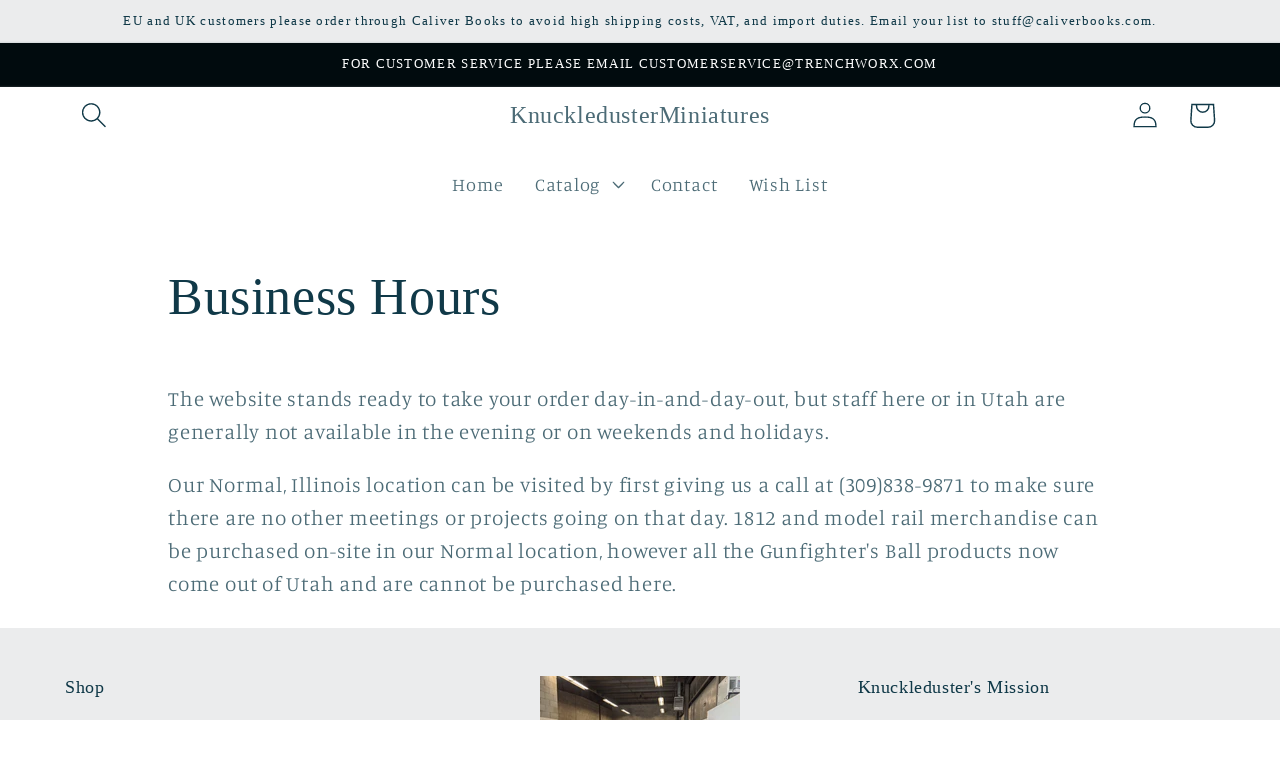

--- FILE ---
content_type: application/x-javascript; charset=utf-8
request_url: https://bundler.nice-team.net/app/shop/status/knuckledusterminiatures.myshopify.com.js?1768933318
body_size: -383
content:
var bundler_settings_updated='1696035164';

--- FILE ---
content_type: application/x-javascript
request_url: https://app.cart-bot.net/public/status/shop/knuckledusterminiatures.myshopify.com.js?1768933318
body_size: -323
content:
var giftbee_settings_updated='1696034130c';